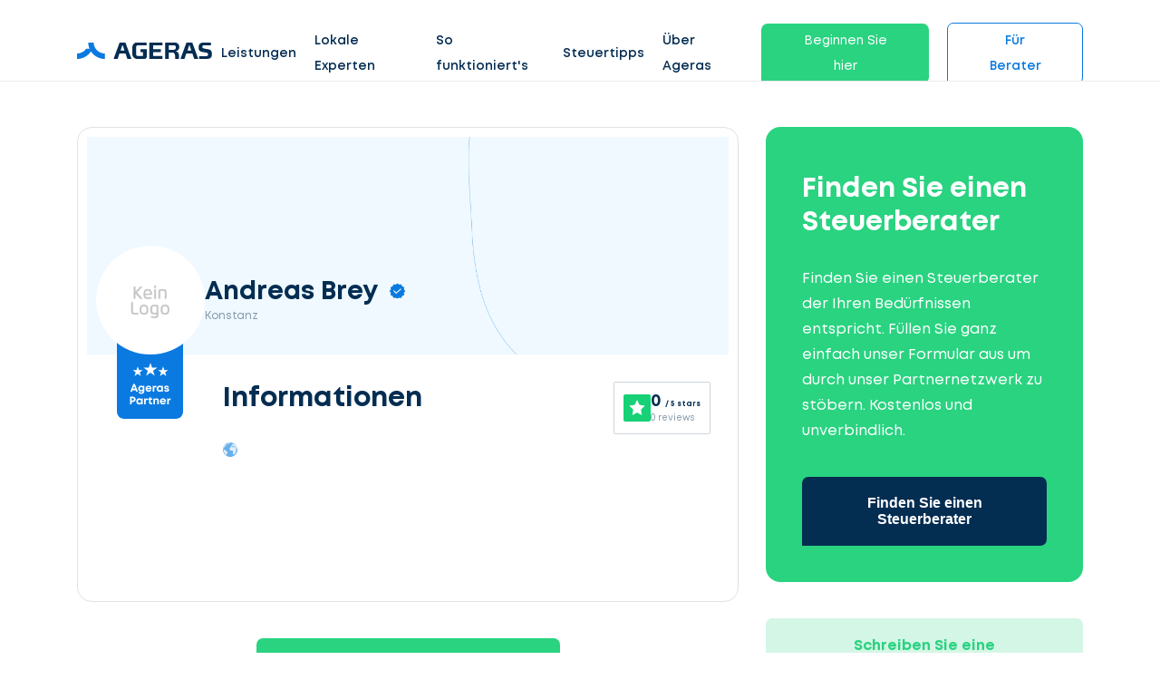

--- FILE ---
content_type: text/html; charset=UTF-8
request_url: https://www.ageras.de/profil/andreas-brey-176216
body_size: 10084
content:
<!DOCTYPE html>
<html lang="de">
<head>
    <meta charset="utf-8">
    <title>Andreas Brey - Kanzlei in Konstanz | Ageras</title>

    <meta name="viewport" content="width=device-width,minimum-scale=1,initial-scale=1">
    <meta name="csrf-token" content="jnBtvGlgIpcd0GpXUSuQ2ZqmLkUnKbA4i9knywKN">

            <meta property="fb:app_id" content="180107492382023" />
                <meta property="button_get_3_quotes_typeform_url" content="https://clients.ageras.com/cc/signup?original_referrer=none&amp;affiliate_referer=https%3A%2F%2Fwww.ageras.de%2Fprofil%2Fandreas-brey-176216&amp;geo_code=de&amp;campaign_key=wmjjph55o29qrpektv1d4ff" />
            <meta property="geo_code" content="de" />

    <meta name="title" content="Andreas Brey - Kanzlei in Konstanz | Ageras" />
<meta name="description" content="Kanzlei Andreas Brey in Konstanz. ☎ Kontaktinformationen ★★★ Bewertungen einsehen ✎ Bewertung abgeben" />
<meta property="og:title" content="Andreas Brey - Kanzlei in Konstanz | Ageras" />
<meta property="og:description" content="Kanzlei Andreas Brey in Konstanz. ☎ Kontaktinformationen ★★★ Bewertungen einsehen ✎ Bewertung abgeben" />
<meta property="og:image" content="/assets/images/_ref/lead/no-logo-de.jpg" />
<meta property="og:type" content="profile" />
<meta property="og:url" content="https://www.ageras.de/profil/andreas-brey-176216" />

        <link rel="canonical" href="/profil/andreas-brey-176216" />

    <link rel="icon" type="image/x-icon" href="/assets/images/amp/favicon/favicon.ico?ver=1">

    <link rel="icon" type="image/png" sizes="16x16" href="/assets/images/amp/favicon/favicon-16x16.png?ver=1">
    <link rel="icon" type="image/png" sizes="32x32" href="/assets/images/amp/favicon/favicon-32x32.png?ver=1">
    <link rel="icon" type="image/png" sizes="96x96" href="/assets/images/amp/favicon/favicon-96x96.png?ver=1">
    <link rel="icon" type="image/png" sizes="192x192" href="/assets/images/amp/favicon/android-chrome-192x192.png?ver=1">
    <link rel="icon" type="image/png" sizes="512x512" href="/assets/images/amp/favicon/android-chrome-512x512.png?ver=1">

    <link rel="preload" href="/assets/css/webfonts/Mont-Regular.woff" as="font" crossorigin>

    <link rel="stylesheet" href="/assets/css/amp/amp.css?id=b62c501908b6e5a2cf44" />

        <link rel="stylesheet" href="/assets/css/amp/partner-profile.css?id=7561327ed65144b1e379" />

    
                                    <!-- Google Tag Manager -->
<script>(function(w,d,s,l,i){w[l]=w[l]||[];w[l].push({'gtm.start':
new Date().getTime(),event:'gtm.js'});var f=d.getElementsByTagName(s)[0],
j=d.createElement(s),dl=l!='dataLayer'?'&l='+l:'';j.async=true;j.src=
'https://www.googletagmanager.com/gtm.js?id='+i+dl;f.parentNode.insertBefore(j,f);
})(window,document,'script','dataLayer','GTM-KXD7HG7');</script>
<!-- End Google Tag Manager -->

                                <script id="CookieConsent" src="https://policy.app.cookieinformation.com/uc.js"
    data-culture="DE" type="text/javascript"></script>
            
            <link rel="canonical" href="https://www.ageras.de/profil/andreas-brey-176216" />
        

</head>

<body>

    <nav class="nav fixed" id="nav">
    <div class="container">
        <div class="row">
            <div class="col-lg-12 nav-con">

                <a href="/" class="lg-hd">
                    <div class="logo">
                        <img alt="Ageras" src="/assets/images/amp/ageras-logo.svg?v=1" width="149" height="38">
                    </div>
                </a>
                <ul class="menu">
                                            <li class="menu-item link">

                                                            <a href="/" >Leistungen</a>
                            
                                                            <div class="dropdown">

                                    
                                                                            <div class="drp-it">
                                            <img height="150px" width="190px" src="/assets/images/amp/section-images/ageras_ilu_1.svg"/>
                                            <p class="btn btn-green small open-typeform-modal">Angebote einholen</p>
                                        </div>

                                                                                    <div class="drp-it">
                                                                                                    <div class="menu-it">
                                                        <a href="/buchhalter#buchhaltung" >
                                                                                                                            <img class="m-img" width="23" height="23" src="/assets/images/amp/icons/ic-bookkeeping.svg"/>
                                                                                                                        Buchhaltung
                                                        </a>
                                                                                                            </div>
                                                                                                    <div class="menu-it">
                                                        <a href="/steuerberater#steurberatung" >
                                                                                                                            <img class="m-img" width="23" height="23" src="/assets/images/amp/icons/ic-accountant.svg"/>
                                                                                                                        Steuerberatung
                                                        </a>
                                                                                                            </div>
                                                                                                    <div class="menu-it">
                                                        <a href="/jahresabschluss" >
                                                                                                                            <img class="m-img" width="23" height="23" src="/assets/images/amp/icons/ic-process.svg"/>
                                                                                                                        Jahresabschluss
                                                        </a>
                                                                                                            </div>
                                                                                                    <div class="menu-it">
                                                        <a href="/wirtschaftspruefer#wirtschaftspruefung" >
                                                                                                                            <img class="m-img" width="23" height="23" src="/assets/images/amp/icons/ic-security-safety.svg"/>
                                                                                                                        Wirtschaftsprüfung
                                                        </a>
                                                                                                            </div>
                                                                                                    <div class="menu-it">
                                                        <a href="/steuererklaerung" >
                                                                                                                            <img class="m-img" width="23" height="23" src="/assets/images/amp/icons/ic-tax.svg"/>
                                                                                                                        Steuererklärung
                                                        </a>
                                                                                                            </div>
                                                                                            </div>
                                                                            
                                                                    </div>
                                                    </li>
                                            <li class="menu-item link">

                                                            <a href="/unternehmen" >Lokale Experten</a>
                            
                                                            <div class="dropdown">

                                    
                                                                            <div class="drp-it">
                                            <img height="150px" width="190px" src="/assets/images/amp/section-images/ageras_ilu_1.svg"/>
                                            <p class="btn btn-green small open-typeform-modal">Angebote einholen</p>
                                        </div>

                                                                                    <div class="drp-it">
                                                                                                    <div class="menu-it">
                                                        <a href="/steuerberater"  class="arrow" >
                                                                                                                            <img class="m-img" width="23" height="23" src="/assets/images/amp/icons/ic-actions-user.svg"/>
                                                                                                                        Steuerberater
                                                        </a>
                                                                                                                    <div class="chl-li">
                                                                                                                                    <div class="menu-it "><a href="/steuerberater/berlin">Steuerberater in Berlin</a></div>
                                                                                                                                    <div class="menu-it "><a href="/steuerberater/muenchen">Steuerberater in München</a></div>
                                                                                                                                    <div class="menu-it "><a href="/steuerberater/frankfurt-am-main">Steuerberater in Frankfurt</a></div>
                                                                                                                                    <div class="menu-it "><a href="/steuerberater/hamburg">Steuerberater in Hamburg</a></div>
                                                                                                                                    <div class="menu-it "><a href="/steuerberater/stuttgart">Steuerberater in Stuttgart</a></div>
                                                                                                                                    <div class="menu-it  see-all "><a href="/steuerberater">Steuerberater online finden</a></div>
                                                                                                                            </div>
                                                                                                            </div>
                                                                                                    <div class="menu-it">
                                                        <a href="/buchhalter"  class="arrow" >
                                                                                                                            <img class="m-img" width="23" height="23" src="/assets/images/amp/icons/ic-actions-user.svg"/>
                                                                                                                        Buchhalter
                                                        </a>
                                                                                                                    <div class="chl-li">
                                                                                                                                    <div class="menu-it "><a href="/buchhalter/berlin">Buchhalter in Berlin</a></div>
                                                                                                                                    <div class="menu-it "><a href="/buchhalter/muenchen">Buchhalter in München</a></div>
                                                                                                                                    <div class="menu-it "><a href="/buchhalter/frankfurt-am-main">Buchhalter in Frankfurt</a></div>
                                                                                                                                    <div class="menu-it "><a href="/buchhalter/hamburg">Buchhalter in Hamburg</a></div>
                                                                                                                                    <div class="menu-it "><a href="/buchhalter/stuttgart">Buchhalter in Stuttgart</a></div>
                                                                                                                                    <div class="menu-it  see-all "><a href="/steuerberater">Buchhalter online finden</a></div>
                                                                                                                            </div>
                                                                                                            </div>
                                                                                                    <div class="menu-it">
                                                        <a href="/wirtschaftspruefer"  class="arrow" >
                                                                                                                            <img class="m-img" width="23" height="23" src="/assets/images/amp/icons/ic-actions-user.svg"/>
                                                                                                                        Wirtschaftsprüfer
                                                        </a>
                                                                                                                    <div class="chl-li">
                                                                                                                                    <div class="menu-it "><a href="/wirtschaftspruefer/berlin">Wirtschaftsprüfer in Berlin</a></div>
                                                                                                                                    <div class="menu-it "><a href="/wirtschaftspruefer/muenchen">Wirtschaftsprüfer in München</a></div>
                                                                                                                                    <div class="menu-it "><a href="/wirtschaftspruefer/frankfurt-am-main">Wirtschaftsprüfer in Frankfurt</a></div>
                                                                                                                                    <div class="menu-it "><a href="/wirtschaftspruefer/hamburg">Wirtschaftsprüfer in Hamburg</a></div>
                                                                                                                                    <div class="menu-it "><a href="/wirtschaftspruefer/stuttgart">Wirtschaftsprüfer in Stuttgart</a></div>
                                                                                                                                    <div class="menu-it  see-all "><a href="/wirtschaftspruefer">Wirtschaftsprüfer online finden</a></div>
                                                                                                                            </div>
                                                                                                            </div>
                                                                                            </div>
                                                                            
                                                                    </div>
                                                    </li>
                                            <li class="menu-item link">

                                                            <a href="/so-funktionierts" >So funktioniert&#039;s</a>
                            
                                                    </li>
                                            <li class="menu-item link">

                                                            <a href="/blog" >Steuertipps</a>
                            
                                                            <div class="dropdown">

                                    
                                    
                                                                                                                    <div class="drp-it">
                                                                                            <div class="menu-it">
                                                    <a href="/woerterbuch"  class="arrow" >
                                                                                                                    <img class="m-img" width="23" height="23" src="/assets/images/amp/icons/ic-dictionary.svg"/>
                                                                                                                Wörterbuch
                                                    </a>
                                                                                                            <div class="chl-li">
                                                                                                                            <div class="menu-it "><a href="/woerterbuch/entfernungspauschale">Entfernungspauschale</a></div>
                                                                                                                            <div class="menu-it "><a href="/woerterbuch/guv">GUV</a></div>
                                                                                                                            <div class="menu-it "><a href="/woerterbuch/branntweinsteuer">Branntweinsteuer</a></div>
                                                                                                                            <div class="menu-it "><a href="/woerterbuch/vergnuegungssteuer">Vergnügungssteuer</a></div>
                                                                                                                            <div class="menu-it  see-all "><a href="/woerterbuch">Alle Begriffe</a></div>
                                                                                                                    </div>
                                                                                                    </div>
                                                                                                                                                                                            <div class="menu-it">
                                                    <a href="/blog"  class="arrow" >
                                                                                                                    <img class="m-img" width="23" height="23" src="/assets/images/amp/icons/ic-stories.svg"/>
                                                                                                                Blog
                                                    </a>
                                                                                                            <div class="chl-li">
                                                                                                                            <div class="menu-it "><a href="/blog/wie-gruende-ich-eine-gmbh">Wie gründe ich eine GmbH?</a></div>
                                                                                                                            <div class="menu-it "><a href="/blog/steuererklarung-unterlagen">Unterlagen für die Steuererklärung</a></div>
                                                                                                                            <div class="menu-it "><a href="/blog/was-kostet-eine-beratung-beim-steuerberater">Was kostet eine Beratung beim Steuerberater?</a></div>
                                                                                                                            <div class="menu-it "><a href="/blog/steuerberater-wechseln-so-einfach-funktioniert-es">Steuerberater wechseln</a></div>
                                                                                                                            <div class="menu-it  see-all "><a href="/blog">Alle Themen</a></div>
                                                                                                                    </div>
                                                                                                    </div>
                                                                                                                                                                                    </div>

                                                                                                            </div>
                                                    </li>
                                            <li class="menu-item link">

                                                            <a href="/ueber-ageras" >Über Ageras</a>
                            
                                                            <div class="dropdown">

                                    
                                    
                                                                                                                    <div class="drp-it">
                                                                                            <div class="menu-it">
                                                    <a href="/so-funktionierts" >
                                                                                                                    <img class="m-img" width="23" height="23" src="/assets/images/amp/icons/ic-process.svg"/>
                                                                                                                So funktioniert Ageras
                                                    </a>
                                                                                                    </div>
                                                                                                                                                                                            <div class="menu-it">
                                                    <a href="/ueber-ageras" >
                                                                                                                    <img class="m-img" width="23" height="23" src="/assets/images/amp/icons/ic-star.svg"/>
                                                                                                                Über Ageras
                                                    </a>
                                                                                                    </div>
                                                                                                                                                                                            <div class="menu-it">
                                                    <a href="/kontakt" >
                                                                                                                    <img class="m-img" width="23" height="23" src="/assets/images/amp/icons/ic-contact-phone.svg"/>
                                                                                                                Kontakt
                                                    </a>
                                                                                                    </div>
                                                                                                                                                                                            <div class="menu-it">
                                                    <a href="https://ageras.group/jobs" >
                                                                                                                    <img class="m-img" width="23" height="23" src="/assets/images/amp/icons/ic-actions-user.svg"/>
                                                                                                                Offene Stellen
                                                    </a>
                                                                                                    </div>
                                                                                                                                                                                    </div>

                                                                                                            </div>
                                                    </li>
                                            <li class="menu-item link">

                                                                                                <span class="btn btn-green small open-typeform-modal">Beginnen Sie hier</span>
                                                            
                                                    </li>
                                            <li class="menu-item link">

                                                            <a href="/partner"  class="btn btn-white small" >Für Berater</a>
                            
                                                            <div class="dropdown">

                                    
                                    
                                                                                                                    <div class="drp-it">
                                                                                            <div class="menu-it">
                                                    <a href="/partner" >
                                                                                                                Partner werden
                                                    </a>
                                                                                                    </div>
                                                                                                                                                                                            <div class="menu-it">
                                                    <a href="https://partners.ageras.com/" >
                                                                                                                Login
                                                    </a>
                                                                                                    </div>
                                                                                                                                                                                    </div>

                                                                                                            </div>
                                                    </li>
                                    </ul>
                <span class="closebtn" role="button" tabindex="0" aria-label="Menu">
                    <span class="line1"></span>
                    <span class="line2"></span>
                    <span class="line3"></span>
                </span>
            </div>
        </div>
    </div>
    </nav>


<div id="sd-me" class="sidebar">
    <a href="/"><img alt="Ageras" src="/assets/images/amp/ageras-logo-white.svg?v=1" width="130" height="33" /></a>

    <span class="closebtn">
      <span class="line1"></span>
      <span class="line2"></span>
      <span class="line3"></span>
    </span>

    <div class="me-btns">
                    <a class="btn btn-green small open-typeform-modal">Angebote einholen</a>
                <a href="https://www.ageras.de/partner" class="btn btn-white small">Für Berater</a>
    </div>

    <ul>
                                    <li class="item" id="lvl-0">
                    <a href="/">Leistungen</a>

                    
                        <span class="m-open"></span>

                        <div class="m-dr">
                            
                                                            <div class="drp-it">
                                                                            <div class="menu-it" id="lvl-0-0">
                                            <a href="/buchhalter#buchhaltung">
                                                                                                    <img width="23px" height="23px" src="/assets/images/amp/icons/ic-bookkeeping.svg"/>
                                                                                                Buchhaltung</a>
                                                                                    </div>
                                                                            <div class="menu-it" id="lvl-0-1">
                                            <a href="/steuerberater#steurberatung">
                                                                                                    <img width="23px" height="23px" src="/assets/images/amp/icons/ic-accountant.svg"/>
                                                                                                Steuerberatung</a>
                                                                                    </div>
                                                                            <div class="menu-it" id="lvl-0-2">
                                            <a href="/jahresabschluss">
                                                                                                    <img width="23px" height="23px" src="/assets/images/amp/icons/ic-process.svg"/>
                                                                                                Jahresabschluss</a>
                                                                                    </div>
                                                                            <div class="menu-it" id="lvl-0-3">
                                            <a href="/wirtschaftspruefer#wirtschaftspruefung">
                                                                                                    <img width="23px" height="23px" src="/assets/images/amp/icons/ic-security-safety.svg"/>
                                                                                                Wirtschaftsprüfung</a>
                                                                                    </div>
                                                                            <div class="menu-it" id="lvl-0-4">
                                            <a href="/steuererklaerung">
                                                                                                    <img width="23px" height="23px" src="/assets/images/amp/icons/ic-tax.svg"/>
                                                                                                Steuererklärung</a>
                                                                                    </div>
                                                                    </div>
                                                    </div>
                                    </li>
                                                <li class="item" id="lvl-1">
                    <a href="/unternehmen">Lokale Experten</a>

                    
                        <span class="m-open"></span>

                        <div class="m-dr">
                            
                                                            <div class="drp-it">
                                                                            <div class="menu-it" id="lvl-1-0">
                                            <a href="/steuerberater">
                                                                                                    <img width="23px" height="23px" src="/assets/images/amp/icons/ic-actions-user.svg"/>
                                                                                                Steuerberater</a>
                                                                                            <span class="m-open"></span>
                                                <div class="chl-li">
                                                                                                            <div class="menu-it"><a href="/steuerberater/berlin">Steuerberater in Berlin</a></div>
                                                                                                            <div class="menu-it"><a href="/steuerberater/muenchen">Steuerberater in München</a></div>
                                                                                                            <div class="menu-it"><a href="/steuerberater/frankfurt-am-main">Steuerberater in Frankfurt</a></div>
                                                                                                            <div class="menu-it"><a href="/steuerberater/hamburg">Steuerberater in Hamburg</a></div>
                                                                                                            <div class="menu-it"><a href="/steuerberater/stuttgart">Steuerberater in Stuttgart</a></div>
                                                                                                            <div class="menu-it"><a href="/steuerberater">Steuerberater online finden</a></div>
                                                                                                    </div>
                                                                                    </div>
                                                                            <div class="menu-it" id="lvl-1-1">
                                            <a href="/buchhalter">
                                                                                                    <img width="23px" height="23px" src="/assets/images/amp/icons/ic-actions-user.svg"/>
                                                                                                Buchhalter</a>
                                                                                            <span class="m-open"></span>
                                                <div class="chl-li">
                                                                                                            <div class="menu-it"><a href="/buchhalter/berlin">Buchhalter in Berlin</a></div>
                                                                                                            <div class="menu-it"><a href="/buchhalter/muenchen">Buchhalter in München</a></div>
                                                                                                            <div class="menu-it"><a href="/buchhalter/frankfurt-am-main">Buchhalter in Frankfurt</a></div>
                                                                                                            <div class="menu-it"><a href="/buchhalter/hamburg">Buchhalter in Hamburg</a></div>
                                                                                                            <div class="menu-it"><a href="/buchhalter/stuttgart">Buchhalter in Stuttgart</a></div>
                                                                                                            <div class="menu-it"><a href="/steuerberater">Buchhalter online finden</a></div>
                                                                                                    </div>
                                                                                    </div>
                                                                            <div class="menu-it" id="lvl-1-2">
                                            <a href="/wirtschaftspruefer">
                                                                                                    <img width="23px" height="23px" src="/assets/images/amp/icons/ic-actions-user.svg"/>
                                                                                                Wirtschaftsprüfer</a>
                                                                                            <span class="m-open"></span>
                                                <div class="chl-li">
                                                                                                            <div class="menu-it"><a href="/wirtschaftspruefer/berlin">Wirtschaftsprüfer in Berlin</a></div>
                                                                                                            <div class="menu-it"><a href="/wirtschaftspruefer/muenchen">Wirtschaftsprüfer in München</a></div>
                                                                                                            <div class="menu-it"><a href="/wirtschaftspruefer/frankfurt-am-main">Wirtschaftsprüfer in Frankfurt</a></div>
                                                                                                            <div class="menu-it"><a href="/wirtschaftspruefer/hamburg">Wirtschaftsprüfer in Hamburg</a></div>
                                                                                                            <div class="menu-it"><a href="/wirtschaftspruefer/stuttgart">Wirtschaftsprüfer in Stuttgart</a></div>
                                                                                                            <div class="menu-it"><a href="/wirtschaftspruefer">Wirtschaftsprüfer online finden</a></div>
                                                                                                    </div>
                                                                                    </div>
                                                                    </div>
                                                    </div>
                                    </li>
                                                <li class="item" id="lvl-2">
                    <a href="/so-funktionierts">So funktioniert&#039;s</a>

                                    </li>
                                                <li class="item" id="lvl-3">
                    <a href="/blog">Steuertipps</a>

                    
                        <span class="m-open"></span>

                        <div class="m-dr">
                            
                                                            <div class="drp-it">
                                                                            <div class="menu-it" id="lvl-3-0">
                                            <a href="/woerterbuch">
                                                                                                    <img width="23px" height="23px" src="/assets/images/amp/icons/ic-dictionary.svg"/>
                                                                                                Wörterbuch</a>
                                                                                            <span class="m-open"></span>
                                                <div class="chl-li">
                                                                                                            <div class="menu-it"><a href="/woerterbuch/entfernungspauschale">Entfernungspauschale</a></div>
                                                                                                            <div class="menu-it"><a href="/woerterbuch/guv">GUV</a></div>
                                                                                                            <div class="menu-it"><a href="/woerterbuch/branntweinsteuer">Branntweinsteuer</a></div>
                                                                                                            <div class="menu-it"><a href="/woerterbuch/vergnuegungssteuer">Vergnügungssteuer</a></div>
                                                                                                            <div class="menu-it"><a href="/woerterbuch">Alle Begriffe</a></div>
                                                                                                    </div>
                                                                                    </div>
                                                                            <div class="menu-it" id="lvl-3-1">
                                            <a href="/blog">
                                                                                                    <img width="23px" height="23px" src="/assets/images/amp/icons/ic-stories.svg"/>
                                                                                                Blog</a>
                                                                                            <span class="m-open"></span>
                                                <div class="chl-li">
                                                                                                            <div class="menu-it"><a href="/blog/wie-gruende-ich-eine-gmbh">Wie gründe ich eine GmbH?</a></div>
                                                                                                            <div class="menu-it"><a href="/blog/steuererklarung-unterlagen">Unterlagen für die Steuererklärung</a></div>
                                                                                                            <div class="menu-it"><a href="/blog/was-kostet-eine-beratung-beim-steuerberater">Was kostet eine Beratung beim Steuerberater?</a></div>
                                                                                                            <div class="menu-it"><a href="/blog/steuerberater-wechseln-so-einfach-funktioniert-es">Steuerberater wechseln</a></div>
                                                                                                            <div class="menu-it"><a href="/blog">Alle Themen</a></div>
                                                                                                    </div>
                                                                                    </div>
                                                                    </div>
                                                    </div>
                                    </li>
                                                <li class="item" id="lvl-4">
                    <a href="/ueber-ageras">Über Ageras</a>

                    
                        <span class="m-open"></span>

                        <div class="m-dr">
                            
                                                            <div class="drp-it">
                                                                            <div class="menu-it" id="lvl-4-0">
                                            <a href="/so-funktionierts">
                                                                                                    <img width="23px" height="23px" src="/assets/images/amp/icons/ic-process.svg"/>
                                                                                                So funktioniert Ageras</a>
                                                                                    </div>
                                                                            <div class="menu-it" id="lvl-4-1">
                                            <a href="/ueber-ageras">
                                                                                                    <img width="23px" height="23px" src="/assets/images/amp/icons/ic-star.svg"/>
                                                                                                Über Ageras</a>
                                                                                    </div>
                                                                            <div class="menu-it" id="lvl-4-2">
                                            <a href="/kontakt">
                                                                                                    <img width="23px" height="23px" src="/assets/images/amp/icons/ic-contact-phone.svg"/>
                                                                                                Kontakt</a>
                                                                                    </div>
                                                                            <div class="menu-it" id="lvl-4-3">
                                            <a href="https://ageras.group/jobs">
                                                                                                    <img width="23px" height="23px" src="/assets/images/amp/icons/ic-actions-user.svg"/>
                                                                                                Offene Stellen</a>
                                                                                    </div>
                                                                    </div>
                                                    </div>
                                    </li>
                                                <li class="item" id="lvl-5">
                    <a href="">Beginnen Sie hier</a>

                                    </li>
                                                <li class="item" id="lvl-6">
                    <a href="/partner">Für Berater</a>

                    
                        <span class="m-open"></span>

                        <div class="m-dr">
                            
                                                            <div class="drp-it">
                                                                            <div class="menu-it" id="lvl-6-0">
                                            <a href="/partner">
                                                                                                Partner werden</a>
                                                                                    </div>
                                                                            <div class="menu-it" id="lvl-6-1">
                                            <a href="https://partners.ageras.com/">
                                                                                                Login</a>
                                                                                    </div>
                                                                    </div>
                                                    </div>
                                    </li>
                        </ul>

    <div class="language-selector" tabindex="2">
        <input class="options-select" name="selectors" type="radio" id="opt-1" >
        <label for="opt-1" class="option" onclick="location.href ='https://ageras.dk'">
            <img class="flag" width="25" height="17" src="/assets/images/amp/icons/Denmark_flag.svg" />
            Denmark
        </label>
        <input class="options-select" name="selectors" type="radio" id="opt-2" >
        <label for="opt-2" class="option" onclick="location.href ='https://www.ageras.se'">
            <img class="flag" width="25" height="17" src="/assets/images/amp/icons/Sweden_flag.svg" />
            Sweden
        </label>
        <input class="options-select" name="selectors" type="radio" id="opt-3" >
        <label for="opt-3" class="option" onclick="location.href ='https://www.ageras.no'">
            <img class="flag" width="25" height="17" src="/assets/images/amp/icons/Norway_flag.svg" />
            Norway
        </label>
        <input class="options-select" name="selectors" type="radio" id="opt-4" >
        <label for="opt-4" class="option" onclick="location.href ='https://nl.ageras.com'">
            <img class="flag" width="25" height="17" src="/assets/images/amp/icons/Netherlands_flag.svg" />
            Netherlands
        </label>
        <input class="options-select" name="selectors" type="radio" id="opt-5"  checked >
        <label for="opt-5" class="option" onclick="location.href ='https://www.ageras.de'">
            <img class="flag" width="25" height="17" src="/assets/images/amp/icons/Germany_flag.svg" />
            Germany
        </label>
        <input class="options-select" name="selectors" type="radio" id="opt-6" >
        <label for="opt-6" class="option" onclick="location.href ='https://www.ageras.com'">
            <img class="flag" width="25" height="17" src="/assets/images/amp/icons/USA_flag.svg" />
            USA
        </label>
    </div>

    
            <div class="message-us">
            <div class="sup-img pulse">
                <div class="lazy-load">
                    <script type="text/lazyload">
                        <img src="https://assets-prod.ageras.com/assets/frontend/upload/resources/30_5e4bdaaf12209.png" width="60" height="60" />
                    </script>
                </div>
            </div>
            <div class="sup-t">Wir sind online  <a href="#" role="button" onclick="_dixa('api.setView', 'conversation'), closeSidebar()" class="green a-r">Starten Sie einen Chat  ></a></div>
        </div>
    </div>

        <section class="partner-info">
    <div class="container">
        <div class="row">
            <div class="col-lg-8">
                <div class="partner-card">
                    <div class="card-header">
                        <div class="company">
                            <div class="lazy-load">
                                <script type="text/lazyload">
                                    <div class="logo" style="background-image: url(/assets/images/_ref/lead/no-logo-de.jpg)"></div>
                                </script>
                            </div>
                            <div class="detail">
                                <span class="name verified">Andreas Brey</span>
                                <span class="location">Konstanz</span>
                            </div>
                        </div>
                        <div class="review-widget-mobile">
                            <div class="review-ageras-widget ">
    <img src="/assets/images/amp/icons/ic-ageras-review-star.svg" alt="Ageras rating star">
    <div class="review-info">
        <span class="review-score">0 <span>/ 5 stars</span> </span>
        <span class="review-count">0 reviews</span>
    </div>
</div>                        </div>
                    </div>
                    <div class="card-short-info">
                        <div class="company-mob">
                            <div class="detail">
                                <span class="name">Andreas Brey
                                    <span class="verified"></span>
                                </span>
                                <span class="location">Konstanz</span>
                            </div>
                        </div>
                        <div class="partner-certified">
                            <div class="lazy-load">
                                <script type="text/lazyload">
                                     <img src="/assets/images/amp/icons/ic-ageras-partner-2.png" alt="Ageras partner certified">
                                </script>
                            </div>
                        </div>
                        <div class="review-widget-desktop">
                            <div class="review-ageras-widget ">
    <img src="/assets/images/amp/icons/ic-ageras-review-star.svg" alt="Ageras rating star">
    <div class="review-info">
        <span class="review-score">0 <span>/ 5 stars</span> </span>
        <span class="review-count">0 reviews</span>
    </div>
</div>                        </div>
                        <h3>Informationen</h3>
                                                <div class="languages">
                            <div class="lazy-load">
                                <script type="text/lazyload">
                                    <img src="/assets/images/amp/icons/globe.svg">
                                </script>
                            </div>
                            <div class="word-list">
                                                            </div>
                        </div>

                        <div class="features">
                                                                                </div>
                    </div>
                </div>

                <div class="flex-center partner-get-3-quotes">
                    <button class="btn btn-green medium f-w open-typeform-modal">Finden Sie einen Steuerberater</button>
                </div>

                <div class="partner-about" id="information">
                                                                                                                            <div class="area">
                            <h3>Standort</h3>
                            <div data-lat="47.6585887" data-lng="9.1697895" data-polygon='[]' id="area-map" class="area-map"></div>
                        </div>
                                                        </div>
                                    <div class="partner-about" id="impressum">
                        <div class="impressum">
                            <h3>Impressum</h3>
                            <div>
                                                                    <p>Unternehmen hat bisher kein Impressum hinzugefügt</p>
                                                            </div>
                        </div>
                    </div>
                            </div>

            <div class="col-lg-4">
                <div class="get-3-quotes-wrapper">
                    <div class="get-3-quotes">
                        <h3>Finden Sie einen Steuerberater</h3>
                        <p>Finden Sie einen Steuerberater der Ihren Bedürfnissen entspricht. Füllen Sie ganz einfach unser Formular aus um durch unser Partnernetzwerk zu stöbern. Kostenlos und unverbindlich.</p>
                        <button class="btn medium btn-dark-blue btn-100 open-typeform-modal">Finden Sie einen Steuerberater</button>
                    </div>
                    <div class="btn btn-light-green medium btn-100 open-leave-partner-rating-modal">Schreiben Sie eine Bewertung für dieses Unternehmen</div>
                </div>
            </div>

        </div>
    </div>
</section>
<div class="get-3-quotes-button">
    <button class="btn btn-green medium open-typeform-modal">Finden Sie einen Steuerberater</button>
</div>    <div id="lead-modal" class="modal">

    <div class="modal-content" id="modal-content">
        <div class="logo-loader">
            <div class="square-1"></div>
            <div class="square-2"></div>
            <div class="square-3"></div>
            <div class="square-4"></div>
        </div>
        <div class="modal-close" role="button" tabindex="0"></div>
        <div class="form-container">
            <div class="modal-header">
                <h3>Lassen Sie uns beginnen</h3>
            </div>
            <div class="modal-body">
                <div class="step-progress">
                    <div class="row">
                        <div class="col-4 p-step step-1 edit  edit ">
                            <div class="s-icon"></div>
                            <div class="s-text">Service auswählen</div>
                        </div>
                        <div class="col-4 p-step step-2">
                            <div class="s-icon"></div>
                            <div class="s-text">Fall beschreiben</div>
                        </div>
                        <div class="col-4 p-step step-3">
                            <div class="s-icon"></div>
                            <div class="s-text">Details angeben</div>
                        </div>
                    </div>
                </div>
                <div class="row">
                    <form class="sample-form" id="leadForm" action="https://www.ageras.de/postLead"
                          method="POST"
                          target="_top"
                    >
                        <input type="hidden" name="_token" value="jnBtvGlgIpcd0GpXUSuQ2ZqmLkUnKbA4i9knywKN">
                        <div id="postLeadSteps">

                            <div class="col-12 step step-1 selected" data-step="step-1">
                                <div class="styled-select">
                                    <div class="current">

                                        
                                                                                    <div class="value">
                                                <input class="input" type="radio" id="service-0" value="accounting"
                                                        checked                                                        name="industry" data-name="Steuerberatung"/>
                                                <p class="input-text">Steuerberatung</p>
                                            </div>
                                                                                    <div class="value">
                                                <input class="input" type="radio" id="service-1" value="accounting"
                                                                                                              name="industry" data-name="Buchhaltung"/>
                                                <p class="input-text">Buchhaltung</p>
                                            </div>
                                                                                    <div class="value">
                                                <input class="input" type="radio" id="service-2" value="accounting"
                                                                                                              name="industry" data-name="Wirtschaftsprüfung"/>
                                                <p class="input-text">Wirtschaftsprüfung</p>
                                            </div>
                                                                                    <div class="value">
                                                <input class="input" type="radio" id="service-3" value="general"
                                                                                                              name="industry" data-name="Ich bin mir nicht sicher"/>
                                                <p class="input-text">Ich bin mir nicht sicher</p>
                                            </div>
                                        
                                        <img class="icon" height="20" width="20"
                                             src="/assets/images/amp/icons/lead-arrow.svg"/>
                                    </div>

                                    <ul class="list">
                                                                                    <li>
                                                <label class="option" for="service-0" aria-hidden="aria-hidden">Steuerberatung</label>
                                            </li>
                                                                                    <li>
                                                <label class="option" for="service-1" aria-hidden="aria-hidden">Buchhaltung</label>
                                            </li>
                                                                                    <li>
                                                <label class="option" for="service-2" aria-hidden="aria-hidden">Wirtschaftsprüfung</label>
                                            </li>
                                                                                    <li>
                                                <label class="option" for="service-3" aria-hidden="aria-hidden">Ich bin mir nicht sicher</label>
                                            </li>
                                                                            </ul>

                                </div>

                                <div class="l-buttons">
                                    <p class="step-back"></p>
                                    <span class="step-forward btn btn-blue medium">Nächster Schritt</span>
                                </div>
                            </div>

                            <div class="col-12 step step-2" data-step="step-2">
                                <textarea placeholder="Beschreiben Sie kurz Ihren Fall"
                                          data-error="Maximale Zeichenanzahl erreicht"
                                          name="description" class="styled-textarea"
                                          id="lead-description"></textarea>
                                <p class="s-des">Sie müssen nicht sehr ins Detail gehen, wenn Sie unsicher sind. Unsere Experten werden den Fall prüfen.</p>

                                <div class="l-buttons">
                                    <p role="button" tabindex="" class="step-back">< Zurück</p>
                                    <button type="button" data-filled="Weiter zum letzten Schritt" data-empty="Schritt überspringen" class="step-forward btn btn-blue medium"
                                          >Schritt überspringen</button>
                                </div>
                            </div>

                            <div class="col-12 step step-3" data-step="step-3">
                                <div class="row">

                                    <div class="col-lg-12 sub-err"><p></p></div>

                                                                    <div class="col-lg-12">
                                        <div class="styled-select" id="lead-personal-title" data-error="Bitte wählen Sie Ihre Anrede">
                                            <div class="current">
                                                <div class="value">
                                                    <input class="input" type="radio" id=lead-personal-title-empty value="" name="personal_title_id" checked/>
                                                    <p class="input-text">Anrede</p>
                                                </div>
                                                <div class="value">
                                                    <input class="input" type="radio" id="lead-personal-title-mr" value="1" name="personal_title_id" />
                                                    <p class="input-text">Hr.</p>
                                                </div>
                                                <div class="value">
                                                    <input class="input" type="radio" id="lead-personal-title-mrs" value="2" name="personal_title_id"/>
                                                    <p class="input-text">Fr.</p>
                                                </div>

                                                <img class="icon" height="20" width="20"
                                                     src="/assets/images/amp/icons/lead-arrow.svg"/>
                                            </div>

                                            <ul class="list">
                                                <li>
                                                    <label class="option" for="lead-personal-title-empty">Anrede</label>
                                                </li>
                                                <li>
                                                    <label class="option" for="lead-personal-title-mr">Hr.</label>
                                                </li>
                                                <li>
                                                    <label class="option" for="lead-personal-title-mrs">Fr.</label>
                                                </li>
                                            </ul>
                                        </div>
                                    </div>
                                
                                <div class="col-lg-6">
                                    <input id="lead-name" type="text"
                                           placeholder="Namen eingeben"
                                           data-error="Bitte geben Sie Ihren Namen ein" name="full_name" required class="styled-input">
                                </div>

                                    <div class="col-lg-6">
                                        <input id="lead-email" type="email"
                                               placeholder="E-Mail-Adresse eingeben"
                                               data-error="Bitte geben Sie Ihre E-Mail-Adresse ein" name="email" required class="styled-input">
                                    </div>
                                    <div class="col-lg-6">
                                        <input id="lead-phone-number" type="text"
                                               placeholder="Telefonnummer eingeben"
                                               data-error="Bitte geben Sie eine Telefonnummer an"
                                               name="phone_number" required
                                               class="styled-input">
                                    </div>
                                    <div class="col-lg-6">
                                        <input type="text" name="city_name"
                                               placeholder="Stadt eingeben"
                                               class="styled-input">
                                    </div>

                                    <div class="col-lg-12 cn-ac">
                                        <div>
                                            <input id="lead-email_optin" class="styled-cb" type="checkbox"
                                                   name="email_optin"> <label for="lead-email_optin"
                                                                              class="cb-label">Ageras darf mich per E-Mail kontaktieren</label>
                                        </div>

                                                                                    <div>
                                                <input id="lead-conditions" type="checkbox" data-error="Sie müssen die Bedingungen akzeptieren"
                                                       name="conditions" class="styled-cb" required value="1"> <label for="lead-conditions"
                                                                                          class="cb-label">Durch die Nutzung unseres Services stimmen Sie den <a href="/agb" target="_blank">Allgemeinen Geschäftsbedingungen</a> und der <a href="/datenschutzerklaerung" target="_blank">Datenschutzerklärung</a> von Ageras zu.</label>
                                            </div>
                                        
                                        <div>
                                            Lesen Sie unsere <a target="_blank" rel="nofollow" href="/datenschutzerklaerung" class=“privacypolicy_link”>Datenschutzerklärung</a>
                                        </div>
                                    </div>
                                </div>

                                <input type="hidden" name="name">

                                <div id="lead-form-google-recaptcha"></div>

                                <div class="l-buttons">
                                    <p class="step-back">< Zurück</p>
                                    <button type="submit"
                                            class="btn btn-green medium">Erhalten Sie kostenlos Angebote</button>
                                </div>

                            </div>

                        </div>
                    </form>
                </div>
            </div>
        </div>
    </div>

</div>    <div id="typeform-modal" class="modal">
    <div class="modal-content" id="l-content">
        <div class="modal-close" role="button" tabindex="0"></div>
        <div class="form-container">
            <div class="modal-header">
                <h3>Lassen Sie uns beginnen</h3>
            </div>
            <div class="modal-body">
                <div class="row">
                    <div class="col-12">
                                                    <p class="sct-hdr">cta_box.sub_headline</p>
                                                <div class="industry-selector">
                            <div class="industry-list">
                                <div class="industry-item">
                                    <img src="/assets/images/amp/icons/accountant-icon.svg" alt="">
                                    <a target="_blank" href="https://clients.ageras.com/cc/signup?original_referrer=none&amp;affiliate_referer=https%3A%2F%2Fwww.ageras.de%2Fprofil%2Fandreas-brey-176216&amp;geo_code=de&amp;campaign_key=wmjjph55o29qrpektv1d4ff">Steuerberater</a>
                                </div>
                                <div class="industry-item">
                                    <img src="/assets/images/amp/icons/ic-actions-user.svg" alt="">
                                    <a target="_blank" href="button_get_3_quotes_law_typeform_url">Rechtsanwalt </a>
                                </div>
                            </div>
                        </div>
                    </div>
                </div>
            </div>
        </div>
    </div>
</div>    <div id="review-modal" class="modal review-modal">
    <div class="modal-content review-content">
        <div class="modal-close"></div>
        <div class="row">
            <div class="col-lg-2">
                <div class="review-ageras-widget ">
    <img src="/assets/images/amp/icons/ic-ageras-review-star.svg" alt="Ageras rating star">
    <div class="review-info">
        <span class="review-score">0 <span>/ 5 stars</span> </span>
        <span class="review-count">0 reviews</span>
    </div>
</div>            </div>
            <div class="col-lg-8">
                <div class="review-list">
                                    </div>
                <div class="btn btn-blue medium btn-100 open-leave-partner-rating-modal">Schreiben Sie eine Bewertung für dieses Unternehmen</div>
            </div>
        </div>
    </div>
</div>    <div id="leave-partner-rating-modal" class="modal leave-partner-rating-modal">
    <div class="modal-content">
        <div class="logo-loader">
            <div class="square-1"></div>
            <div class="square-2"></div>
            <div class="square-3"></div>
            <div class="square-4"></div>
        </div>
        <div class="modal-close"></div>
        <div class="form-container">
            <div class="l-header">
                <h3>Dieses Unternehmen bewerten</h3>
            </div>
            <form method="POST" action="https://intranet.ageras.com/api/partner-rating" id="partner-review-form">
                <input type="hidden" name="partner_id" value="176216">
                <div class="modal-body">
                    <div class="step-progress">
                        <div class="row">
                            <div class="col-4 p-step step-1 edit">
                                <div class="s-icon"></div>
                                <div class="s-text">Ihre Bewertung</div>
                            </div>
                            <div class="col-4 p-step step-2">
                                <div class="s-icon"></div>
                                <div class="s-text">Ihre Bewertung</div>
                            </div>
                            <div class="col-4 p-step step-3">
                                <div class="s-icon"></div>
                                <div class="s-text">Ihre Details</div>
                            </div>
                        </div>
                    </div>

                    <div class="row">
                        <div class="col-lg-12 step step-1 selected">
                            <input type="hidden" class="rating-total" name="rating_total">
                            <div class="row rating-item">
                                <input type="hidden" class="rating-quality star-input" name="rating_quality">
                                <div class="col-sm-6 rating-info">
                                    <span>Qualität</span>
                                    <span>Waren Sie mit der Qualität und der Arbeit dieses Partners zufrieden?</span>
                                </div>
                                <div class="rating-picker col-sm-6" data-target=".rating-quality">
                                    <i class="star" data-value="1"></i>
                                    <i class="star" data-value="2"></i>
                                    <i class="star" data-value="3"></i>
                                    <i class="star" data-value="4"></i>
                                    <i class="star" data-value="5"></i>
                                </div>
                            </div>
                            <hr>
                            <div class="row rating-item">
                                <input type="hidden" class="rating-contact star-input" name="rating_contact">
                                <div class="col-sm-6 rating-info">
                                    <span>Kommunikation</span>
                                    <span>Hat Sie die Kommunikation mit diesem Partner zufriedengestellt?</span>
                                </div>
                                <div class="rating-picker col-sm-6" data-target=".rating-contact">
                                    <i class="star" data-value="1"></i>
                                    <i class="star" data-value="2"></i>
                                    <i class="star" data-value="3"></i>
                                    <i class="star" data-value="4"></i>
                                    <i class="star" data-value="5"></i>
                                </div>
                            </div>
                            <hr>
                            <div class="row rating-item">
                                <input type="hidden" class="rating-expertise star-input" name="rating_expertise">
                                <div class="col-sm-6 rating-info">
                                    <span>Expertise</span>
                                    <span>Hatte der Partner die richtigen Kenntnisse und Fähigkeiten?</span>
                                </div>
                                <div class="rating-picker col-sm-6" data-target=".rating-expertise">
                                    <i class="star" data-value="1"></i>
                                    <i class="star" data-value="2"></i>
                                    <i class="star" data-value="3"></i>
                                    <i class="star" data-value="4"></i>
                                    <i class="star" data-value="5"></i>
                                </div>
                            </div>
                            <hr>
                            <div class="row rating-item">
                                <input type="hidden" class="rating-schedule star-input" name="rating_schedule">
                                <div class="col-sm-6 rating-info">
                                    <span>Pünktlichkeit</span>
                                    <span>Hat der Partner die Fristen eingehalten?</span>
                                </div>
                                <div class="rating-picker col-sm-6" data-target=".rating-schedule">
                                    <i class="star" data-value="1"></i>
                                    <i class="star" data-value="2"></i>
                                    <i class="star" data-value="3"></i>
                                    <i class="star" data-value="4"></i>
                                    <i class="star" data-value="5"></i>
                                </div>
                            </div>
                            <hr>
                            <div class="row rating-item">
                                <input type="hidden" class="rating-budget star-input" name="rating_budget">
                                <div class="col-sm-6 rating-info">
                                    <span>Budget</span>
                                    <span>Hat der Partner Ihr Budget respektiert?</span>
                                </div>
                                <div class="rating-picker col-sm-6" data-target=".rating-budget">
                                    <i class="star" data-value="1"></i>
                                    <i class="star" data-value="2"></i>
                                    <i class="star" data-value="3"></i>
                                    <i class="star" data-value="4"></i>
                                    <i class="star" data-value="5"></i>
                                </div>
                            </div>
                        </div>
                        <div class="col-lg-12 step step-2">
                            <div class="col-lg-12">
                                <input
                                    id="rating-title"
                                    type="text"
                                    placeholder="Ihre Erfahrung in einem Satz"
                                    data-error="Bitte tragen Sie einen Titel ein"
                                    name="rating_title" required class="styled-input"
                                >
                            </div>
                            <div class="col-lg-12">
                                <textarea
                                        id="rating-description"
                                        placeholder="Ihre Erfahrung im Detail"
                                        data-error="Bitte beschreiben Sie Ihre Erfahrung"
                                        name="rating_comment" required class="styled-textarea"></textarea>
                            </div>
                        </div>
                        <div class="col-lg-12 step step-3">
                            <div class="col-lg-12">
                                <input
                                    id="rating-name"
                                    type="text"
                                    placeholder="Namen eingeben"
                                    data-error="Bitte geben Sie Ihren Namen ein"
                                    name="rating_name"
                                    required
                                    class="styled-input"
                                >
                            </div>
                            <div class="col-lg-12">
                                <input
                                    id="rating-email"
                                    type="text"
                                    placeholder="E-Mail eingeben"
                                    data-error="Bitte gültige E-Mail eingeben"
                                    name="rating_email"
                                    required
                                    class="styled-input"
                                >
                            </div>
                            <div class="col-lg-12">
                                <input
                                    id="rating-phone"
                                    type="text"
                                    placeholder="Telefonnummer eingeben"
                                    data-error="Bitte gültige Telefonnummer eingeben"
                                    name="rating_phone"
                                    required
                                    class="styled-input"
                                >
                            </div>
                            <div class="col-lg-12 cn-ac">
                                <input id="review-email-optin"
                                       class="styled-cb" type="checkbox"
                                       name="review_email_optin"
                                       data-error="Ja, ich akzeptiere Mails von Ageras">
                                <label
                                    for="review-email-optin"
                                   class="cb-label">Ageras darf mich per E-Mail kontaktieren
                                </label>
                            </div>
                        </div>
                    </div>
                    <div class="row steps-manager">
                        <div class="col-6">
                            <p class="step-prev">< Zurück</p>
                        </div>
                        <div class="col-6">
                            <div
                                class="step-next btn btn-blue medium btn-100"
                                data-step-1="Weiter"
                                data-step-2="Weiter"
                                data-step-3="Abschließen">
                                Weiter
                            </div>
                        </div>
                    </div>
                </div>
            </form>
        </div>
    </div>
</div>    <footer>
    <section class="footer">
        <div class="container">
            <div class="row">
                <div class="col-lg-3 col-md-12 text-info">
                    <img width="130" height="33" src="/assets/images/amp/ageras-logo-white.svg?v=1" />
                    <p>Ageras ist ein international agierender, unabhängiger Marktplatz für Buchhaltung, Steuerberatung und anderen Experten der Finanzbranche. Platzierungen und Bewertungen basieren ausschließlich auf objektiven Kriterien. Konkrete Angebote werden nur von Beratern eingeholt, die entgeltlich die Ageras Plattform nutzen.</p>
                    <div class="language-selector" tabindex="2">
                        <input class="options-select" name="selectors" type="radio" id="opt-1" >
                        <label for="opt-1" class="option" onclick="location.href ='https://ageras.dk'">
                            <img class="flag" width="25" height="17" src="/assets/images/amp/icons/Denmark_flag.svg" />
                            Denmark
                        </label>
                        <input class="options-select" name="selectors" type="radio" id="opt-2" >
                        <label for="opt-2" class="option" onclick="location.href ='https://www.ageras.se'">
                            <img class="flag" width="25" height="17" src="/assets/images/amp/icons/Sweden_flag.svg" />
                            Sweden
                        </label>
                        <input class="options-select" name="selectors" type="radio" id="opt-3" >
                        <label for="opt-3" class="option" onclick="location.href ='https://www.ageras.no'">
                            <img class="flag" width="25" height="17" src="/assets/images/amp/icons/Norway_flag.svg" />
                            Norway
                        </label>
                        <input class="options-select" name="selectors" type="radio" id="opt-4" >
                        <label for="opt-4" class="option" onclick="location.href ='https://nl.ageras.com'">
                            <img class="flag" width="25" height="17" src="/assets/images/amp/icons/Netherlands_flag.svg" />
                            Netherlands
                        </label>
                        <input class="options-select" name="selectors" type="radio" id="opt-5"  checked >
                        <label for="opt-5" class="option" onclick="location.href ='https://www.ageras.de'">
                            <img class="flag" width="25" height="17" src="/assets/images/amp/icons/Germany_flag.svg" />
                            Germany
                        </label>
                        <input class="options-select" name="selectors" type="radio" id="opt-6" >
                        <label for="opt-6" class="option" onclick="location.href ='https://www.ageras.com'">
                            <img class="flag" width="25" height="17" src="/assets/images/amp/icons/USA_flag.svg" />
                            USA
                        </label>
                    </div>
                </div>
                <div class="col-lg-8 offset-lg-1 col-md-12 footer-menu">
                    <div class="row">
                        <div class="menu-item col-lg-3 col-md-6 col-sm-12" id="list-0">
        <span class="menu-title" role="" tabindex="" on="tap:list-0.toggleClass(class='open')">
                        Unternehmen
                    </span>
        <span class="f-open" role="" tabindex="" on="tap:list-0.toggleClass(class='open')"></span>
                    <ul>
                                                            <li><a href="/ueber-ageras">Über Ageras</a></li>
                                                                                <li><a href="/kontakt">Kontakt</a></li>
                                                                                <li><a href="https://www.ageras.com/us/careers">Jobs</a></li>
                                                </ul>
            </div>
    <div class="menu-item col-lg-3 col-md-6 col-sm-12" id="list-1">
        <span class="menu-title" role="" tabindex="" on="tap:list-1.toggleClass(class='open')">
                        Service
                    </span>
        <span class="f-open" role="" tabindex="" on="tap:list-1.toggleClass(class='open')"></span>
                    <ul>
                                                            <li><a href="/impressum">Impressum</a></li>
                                                                                <li><a href="/agb">AGB</a></li>
                                                                                <li><a href="/datenschutzerklaerung">Datenschutzerklärung</a></li>
                                                                                <li><a href="/start-up-selbststaendig-machen">Gründer-Guide</a></li>
                                                </ul>
            </div>
    <div class="menu-item col-lg-3 col-md-6 col-sm-12" id="list-2">
        <span class="menu-title" role="" tabindex="" on="tap:list-2.toggleClass(class='open')">
                        Partner
                    </span>
        <span class="f-open" role="" tabindex="" on="tap:list-2.toggleClass(class='open')"></span>
                    <ul>
                                                            <li><a href="https://partners.ageras.com/">Experten-Login</a></li>
                                                                                <li><a href="/partner">Partner werden</a></li>
                                                </ul>
            </div>
    <div class="menu-item col-lg-3 col-md-6 col-sm-12" id="list-3">
        <span class="menu-title" role="" tabindex="" on="tap:list-3.toggleClass(class='open')">
                        Kontakt
                    </span>
        <span class="f-open" role="" tabindex="" on="tap:list-3.toggleClass(class='open')"></span>
                    <ul>
                                                            <li>089 38036 880</li>
                                                                                <li><a href="/cdn-cgi/l/email-protection" class="__cf_email__" data-cfemail="264f48404966474143544755084243">[email&#160;protected]</a></li>
                                                                                <li>Boxhagener Straße 77-78</li>
                                                                                <li>10245 Berlin</li>
                                                </ul>
            </div>
                    </div>
                </div>
            </div>

            <div class="row">
                <div class="col-lg-12">
                    <div class="social-network">
                                                    <a href="https://www.facebook.com/agerasde" target="_blank" title="Ageras Facebook" rel="nofollow">
                                <img width="29" height="29" src="/assets/images/amp/icons/ic-fb.svg">
                            </a>
                                                                            <a href="https://www.instagram.com/ageras_de/" target="_blank" title="Ageras Instagram" rel="nofollow">
                                <img width="29" height="29" src="/assets/images/amp/icons/ic-instagram.svg">
                            </a>
                                                                            <a href="https://twitter.com/ageras_de" target="_blank" title="Ageras Twitter" rel="nofollow">
                                <img width="29" height="29" src="/assets/images/amp/icons/ic-twitter.svg">
                            </a>
                                                                            <a href="https://www.linkedin.com/company/ageras-de" target="_blank" title="Ageras Linkedin" rel="nofollow">
                                <img width="29" height="29" src="/assets/images/amp/icons/ic-linkedin.svg">
                            </a>
                                            </div>
                </div>
            </div>

            <div class="row copy-right">
                <p class="c-r">© 2026 Ageras Germany GmbH</p>
                <p class="c-r-t">Sobald Sie unsere Seite besuchen, mit unserem Service, unser Anmeldung oder unserem Nachrichten-Tool interagieren, kann es sein, dass wir oder einer unserer Dienstleister Cookies, Web Beacon oder ähnliches zur Datenspeicherung verwenden wird. Dies dient einem schnelleren und besseren Service sowie Marketinggründen.</p>
            </div>
        </div>
    </section>
</footer>
    
    <script data-cfasync="false" src="/cdn-cgi/scripts/5c5dd728/cloudflare-static/email-decode.min.js"></script><script src="/assets/js/amp/main.js?id=ad9402eae7fb52bd4f63"></script>
    <script src="https://www.google.com/recaptcha/api.js" async defer></script>

                                    <script>
(function(window, document, tag, url, name, wid, a, m) {
  window[name] = window[name] || function() {
    (window[name].q = window[name].q || []).push(arguments);
    document.getElementById("dixa-widget-wrapper") !== null && document.getElementById("dixa-widget-wrapper").contentWindow.postMessage(JSON.stringify(arguments), "*");
  },
  window[name].l = 1 * new Date(),
  window[name].wid = wid,
  a = document.createElement(tag),
  m = document.getElementsByTagName(tag)[0],
  a.async = 1,
  a.setAttribute("charset", "utf-8"),
  a.src = url,
  m.parentNode.insertBefore(a, m)
})(window, document, "script", "https://widget.dixa.io/assets/scripts/javascript/loader.js", "_dixa", "1936cf99-5df1-4c65-866c-6d443438a8f2");
</script>
<script type="text/javascript">
    _dixa('api.setLanguage','de');
</script>
                                <!-- Google Tag Manager (noscript) -->
<noscript><iframe src="https://www.googletagmanager.com/ns.html?id=GTM-KXD7HG7"
height="0" width="0" style="display:none;visibility:hidden"></iframe></noscript>
<!-- End Google Tag Manager (noscript) -->
            
        <script type="application/ld+json">
        {
            "@context": "http://schema.org",
            "@type": "LocalBusiness",
            "image": "/assets/images/_ref/lead/no-logo-de.jpg",
            "address": {
                "@type": "PostalAddress",
                "postalCode": "78462",
                "addressLocality": "Konstanz",
                "streetAddress": "Döbelestr. 2"
            },
                        "name": "Andreas Brey",
            "description": "Kanzlei Andreas Brey in Konstanz. ☎ Kontaktinformationen ★★★ Bewertungen einsehen ✎ Bewertung abgeben"
        }
    </script>
    <script defer src="https://maps.googleapis.com/maps/api/js?key=AIzaSyAmj5rkIOw_14WIAWo3JVCEoUx8zxcW0QI&v=weekly"></script>
    <script defer src="/assets/js/amp/partner-profile.js?id=b3df61778652d0cecd76"></script>

<script defer src="https://static.cloudflareinsights.com/beacon.min.js/vcd15cbe7772f49c399c6a5babf22c1241717689176015" integrity="sha512-ZpsOmlRQV6y907TI0dKBHq9Md29nnaEIPlkf84rnaERnq6zvWvPUqr2ft8M1aS28oN72PdrCzSjY4U6VaAw1EQ==" data-cf-beacon='{"version":"2024.11.0","token":"78ff03ae242941939180b5282b913c7a","r":1,"server_timing":{"name":{"cfCacheStatus":true,"cfEdge":true,"cfExtPri":true,"cfL4":true,"cfOrigin":true,"cfSpeedBrain":true},"location_startswith":null}}' crossorigin="anonymous"></script>
</body>
</html>